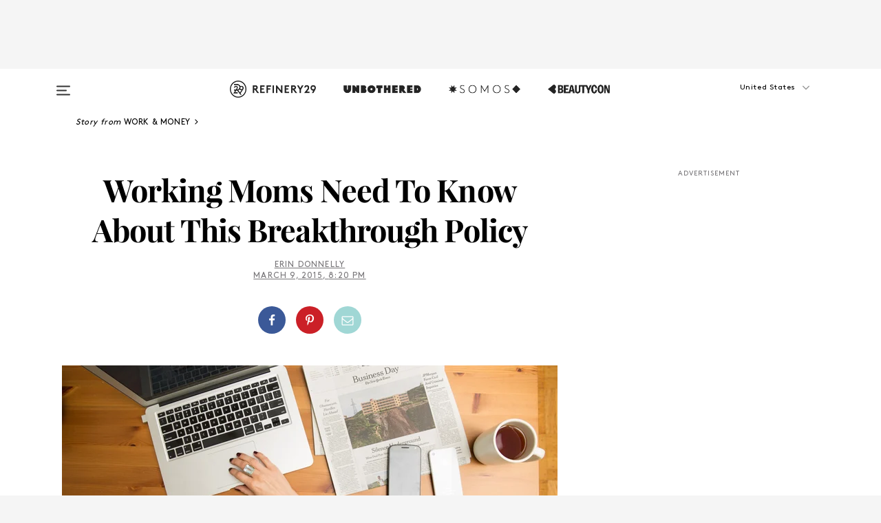

--- FILE ---
content_type: text/html; charset=UTF-8
request_url: https://www.googletagmanager.com/ns.html?id=GTM-PBVC7CQ
body_size: -28
content:
<!DOCTYPE html>


<html lang=en>
<head>
  <meta charset=utf-8>
  <title>ns</title>
</head>
<body>
  

  

  
  

  

  

  

  

  

  

  

  

  

  

  

  

  

  

















<img src="//secure.quantserve.com/pixel/p-fesXMHo90Ka_A.gif" style="display:none;" border="0" height="1" width ="1" alt="Quantcast"/>



































































</body></html>


--- FILE ---
content_type: text/javascript
request_url: https://embed.actionbutton.co/widget/widget.min.js
body_size: 12793
content:
(()=>{var e={408:(e,t)=>{var n,i,o;!function(r){if("undefined"!=typeof window){var a=0,d=!1,c=!1,u="[iFrameSizer]",s=null,l=window.requestAnimationFrame,f={max:1,scroll:1,bodyScroll:1,documentElementScroll:1},m={},g=null,w={autoResize:!0,bodyBackground:null,bodyMargin:null,bodyMarginV1:8,bodyPadding:null,checkOrigin:!0,inPageLinks:!1,enablePublicMethods:!0,heightCalculationMethod:"bodyOffset",id:"iFrameResizer",interval:32,log:!1,maxHeight:1/0,maxWidth:1/0,minHeight:0,minWidth:0,resizeFrom:"parent",scrolling:!1,sizeHeight:!0,sizeWidth:!1,warningTimeout:5e3,tolerance:0,widthCalculationMethod:"scroll",onClose:function(){return!0},onClosed:function(){},onInit:function(){},onMessage:function(){I("onMessage function not defined")},onResized:function(){},onScroll:function(){return!0}},p={};i=[],(o="function"==typeof(n=U)?n.apply(t,i):n)===r||(e.exports=o),window.iFrameResize=window.iFrameResize||U()}function h(){return window.MutationObserver||window.WebKitMutationObserver||window.MozMutationObserver}function b(e,t,n){e.addEventListener(t,n,!1)}function v(e,t,n){e.removeEventListener(t,n,!1)}function y(e){return m[e]?m[e].log:d}function x(e,t){C("log",e,t,y(e))}function I(e,t){C("warn",e,t,!0)}function C(e,t,n,i){!0===i&&"object"==typeof window.console&&console[e](function(e){return u+"["+function(e){var t="Host page: "+e;return window.top!==window.self&&(t=window.parentIFrame&&window.parentIFrame.getId?window.parentIFrame.getId()+": "+e:"Nested host page: "+e),t}(e)+"]"}(t),n)}function O(e){function t(){n("Height"),n("Width"),B((function(){R(z),M(N),c("onResized",z)}),z,"init")}function n(e){var t=Number(m[N]["max"+e]),n=Number(m[N]["min"+e]),i=e.toLowerCase(),o=Number(z[i]);x(N,"Checking "+i+" is in range "+n+"-"+t),o<n&&(o=n,x(N,"Set "+i+" to min value")),o>t&&(o=t,x(N,"Set "+i+" to max value")),z[i]=""+o}function i(e){return T.substr(T.indexOf(":")+7+e)}function o(e,t){var n,i;n=function(){var n,i;P("Send Page Info","pageInfo:"+(n=document.body.getBoundingClientRect(),i=z.iframe.getBoundingClientRect(),JSON.stringify({iframeHeight:i.height,iframeWidth:i.width,clientHeight:Math.max(document.documentElement.clientHeight,window.innerHeight||0),clientWidth:Math.max(document.documentElement.clientWidth,window.innerWidth||0),offsetTop:parseInt(i.top-n.top,10),offsetLeft:parseInt(i.left-n.left,10),scrollTop:window.pageYOffset,scrollLeft:window.pageXOffset,documentHeight:document.documentElement.clientHeight,documentWidth:document.documentElement.clientWidth,windowHeight:window.innerHeight,windowWidth:window.innerWidth})),e,t)},p[i=t]||(p[i]=setTimeout((function(){p[i]=null,n()}),32))}function r(e){var t=e.getBoundingClientRect();return E(N),{x:Math.floor(Number(t.left)+Number(s.x)),y:Math.floor(Number(t.top)+Number(s.y))}}function a(e){var t=e?r(z.iframe):{x:0,y:0},n={x:Number(z.width)+t.x,y:Number(z.height)+t.y};x(N,"Reposition requested from iFrame (offset x:"+t.x+" y:"+t.y+")"),window.top!==window.self?window.parentIFrame?window.parentIFrame["scrollTo"+(e?"Offset":"")](n.x,n.y):I(N,"Unable to scroll to requested position, window.parentIFrame not found"):(s=n,d(),x(N,"--"))}function d(){!1!==c("onScroll",s)?M(N):A()}function c(e,t){return S(N,e,t)}var l,f,g,w,h,O,T=e.data,z={},N=null;"[iFrameResizerChild]Ready"===T?function(){for(var e in m)P("iFrame requested init",j(e),m[e].iframe,e)}():u===(""+T).substr(0,13)&&T.substr(13).split(":")[0]in m?(w=(g=T.substr(13).split(":"))[1]?parseInt(g[1],10):0,h=m[g[0]]&&m[g[0]].iframe,O=getComputedStyle(h),z={iframe:h,id:g[0],height:w+function(e){return"border-box"!==e.boxSizing?0:(e.paddingTop?parseInt(e.paddingTop,10):0)+(e.paddingBottom?parseInt(e.paddingBottom,10):0)}(O)+function(e){return"border-box"!==e.boxSizing?0:(e.borderTopWidth?parseInt(e.borderTopWidth,10):0)+(e.borderBottomWidth?parseInt(e.borderBottomWidth,10):0)}(O),width:g[2],type:g[3]},N=z.id,m[N]&&(m[N].loaded=!0),(f=z.type in{true:1,false:1,undefined:1})&&x(N,"Ignoring init message from meta parent page"),!f&&function(e){var t=!0;return m[e]||(t=!1,I(z.type+" No settings for "+e+". Message was: "+T)),t}(N)&&(x(N,"Received: "+T),l=!0,null===z.iframe&&(I(N,"IFrame ("+z.id+") not found"),l=!1),l&&function(){var t,n=e.origin,i=m[N]&&m[N].checkOrigin;if(i&&""+n!="null"&&!(i.constructor===Array?function(){var e=0,t=!1;for(x(N,"Checking connection is from allowed list of origins: "+i);e<i.length;e++)if(i[e]===n){t=!0;break}return t}():(t=m[N]&&m[N].remoteHost,x(N,"Checking connection is from: "+t),n===t)))throw new Error("Unexpected message received from: "+n+" for "+z.iframe.id+". Message was: "+e.data+". This error can be disabled by setting the checkOrigin: false option or by providing of array of trusted domains.");return!0}()&&function(){switch(m[N]&&m[N].firstRun&&m[N]&&(m[N].firstRun=!1),z.type){case"close":W(z.iframe);break;case"message":f=i(6),x(N,"onMessage passed: {iframe: "+z.iframe.id+", message: "+f+"}"),c("onMessage",{iframe:z.iframe,message:JSON.parse(f)}),x(N,"--");break;case"autoResize":m[N].autoResize=JSON.parse(i(9));break;case"scrollTo":a(!1);break;case"scrollToOffset":a(!0);break;case"pageInfo":o(m[N]&&m[N].iframe,N),function(){function e(e,i){function r(){m[n]?o(m[n].iframe,n):t()}["scroll","resize"].forEach((function(t){x(n,e+t+" listener for sendPageInfo"),i(window,t,r)}))}function t(){e("Remove ",v)}var n=N;e("Add ",b),m[n]&&(m[n].stopPageInfo=t)}();break;case"pageInfoStop":m[N]&&m[N].stopPageInfo&&(m[N].stopPageInfo(),delete m[N].stopPageInfo);break;case"inPageLink":n=i(9).split("#")[1]||"",u=decodeURIComponent(n),(l=document.getElementById(u)||document.getElementsByName(u)[0])?(e=r(l),x(N,"Moving to in page link (#"+n+") at x: "+e.x+" y: "+e.y),s={x:e.x,y:e.y},d(),x(N,"--")):window.top!==window.self?window.parentIFrame?window.parentIFrame.moveToAnchor(n):x(N,"In page link #"+n+" not found and window.parentIFrame not found"):x(N,"In page link #"+n+" not found");break;case"reset":k(z);break;case"init":t(),c("onInit",z.iframe);break;default:t()}var e,n,u,l,f}())):function(e,t){C("info",e,t,y(e))}(N,"Ignored: "+T)}function S(e,t,n){var i=null,o=null;if(m[e]){if("function"!=typeof(i=m[e][t]))throw new TypeError(t+" on iFrame["+e+"] is not a function");o=i(n)}return o}function T(e){var t=e.id;delete m[t]}function W(e){var t=e.id;if(!1!==S(t,"onClose",t)){x(t,"Removing iFrame: "+t);try{e.parentNode&&e.parentNode.removeChild(e)}catch(e){I(e)}S(t,"onClosed",t),x(t,"--"),T(e)}else x(t,"Close iframe cancelled by onClose event")}function E(e){null===s&&x(e,"Get page position: "+(s={x:window.pageXOffset!==r?window.pageXOffset:document.documentElement.scrollLeft,y:window.pageYOffset!==r?window.pageYOffset:document.documentElement.scrollTop}).x+","+s.y)}function M(e){null!==s&&(window.scrollTo(s.x,s.y),x(e,"Set page position: "+s.x+","+s.y),A())}function A(){s=null}function k(e){x(e.id,"Size reset requested by "+("init"===e.type?"host page":"iFrame")),E(e.id),B((function(){R(e),P("reset","reset",e.iframe,e.id)}),e,"reset")}function R(e){function t(t){c||"0"!==e[t]||(c=!0,x(i,"Hidden iFrame detected, creating visibility listener"),function(){function e(){Object.keys(m).forEach((function(e){!function(e){function t(t){return"0px"===(m[e]&&m[e].iframe.style[t])}m[e]&&null!==m[e].iframe.offsetParent&&(t("height")||t("width"))&&P("Visibility change","resize",m[e].iframe,e)}(e)}))}function t(t){x("window","Mutation observed: "+t[0].target+" "+t[0].type),z(e,16)}var n,i=h();i&&(n=document.querySelector("body"),new i(t).observe(n,{attributes:!0,attributeOldValue:!1,characterData:!0,characterDataOldValue:!1,childList:!0,subtree:!0}))}())}function n(n){!function(t){e.id?(e.iframe.style[t]=e[t]+"px",x(e.id,"IFrame ("+i+") "+t+" set to "+e[t]+"px")):x("undefined","messageData id not set")}(n),t(n)}var i=e.iframe.id;m[i]&&(m[i].sizeHeight&&n("height"),m[i].sizeWidth&&n("width"))}function B(e,t,n){n!==t.type&&l&&!window.jasmine?(x(t.id,"Requesting animation frame"),l(e)):e()}function P(e,t,n,i,o){var r,a=!1;i=i||n.id,m[i]&&(n&&"contentWindow"in n&&null!==n.contentWindow?(r=m[i]&&m[i].targetOrigin,x(i,"["+e+"] Sending msg to iframe["+i+"] ("+t+") targetOrigin: "+r),n.contentWindow.postMessage(u+t,r)):I(i,"["+e+"] IFrame("+i+") not found"),o&&m[i]&&m[i].warningTimeout&&(m[i].msgTimeout=setTimeout((function(){!m[i]||m[i].loaded||a||(a=!0,I(i,"IFrame has not responded within "+m[i].warningTimeout/1e3+" seconds. Check iFrameResizer.contentWindow.js has been loaded in iFrame. This message can be ignored if everything is working, or you can set the warningTimeout option to a higher value or zero to suppress this warning."))}),m[i].warningTimeout)))}function j(e){return e+":"+m[e].bodyMarginV1+":"+m[e].sizeWidth+":"+m[e].log+":"+m[e].interval+":"+m[e].enablePublicMethods+":"+m[e].autoResize+":"+m[e].bodyMargin+":"+m[e].heightCalculationMethod+":"+m[e].bodyBackground+":"+m[e].bodyPadding+":"+m[e].tolerance+":"+m[e].inPageLinks+":"+m[e].resizeFrom+":"+m[e].widthCalculationMethod}function z(e,t){null===g&&(g=setTimeout((function(){g=null,e()}),t))}function N(){"hidden"!==document.visibilityState&&(x("document","Trigger event: Visiblity change"),z((function(){F("Tab Visable","resize")}),16))}function F(e,t){Object.keys(m).forEach((function(n){(function(e){return m[e]&&"parent"===m[e].resizeFrom&&m[e].autoResize&&!m[e].firstRun})(n)&&P(e,t,m[n].iframe,n)}))}function U(){function e(e,n){n&&(function(){if(!n.tagName)throw new TypeError("Object is not a valid DOM element");if("IFRAME"!==n.tagName.toUpperCase())throw new TypeError("Expected <IFRAME> tag, found <"+n.tagName+">")}(),function(e,t){function n(e){var t=e.split("Callback");if(2===t.length){var n="on"+t[0].charAt(0).toUpperCase()+t[0].slice(1);this[n]=this[e],delete this[e],I(o,"Deprecated: '"+e+"' has been renamed '"+n+"'. The old method will be removed in the next major version.")}}var i,o=function(n){var i;return""===n&&(e.id=(i=t&&t.id||w.id+a++,null!==document.getElementById(i)&&(i+=a++),n=i),d=(t||{}).log,x(n,"Added missing iframe ID: "+n+" ("+e.src+")")),n}(e.id);o in m&&"iFrameResizer"in e?I(o,"Ignored iFrame, already setup."):(function(t){var i;t=t||{},m[o]={firstRun:!0,iframe:e,remoteHost:e.src&&e.src.split("/").slice(0,3).join("/")},function(e){if("object"!=typeof e)throw new TypeError("Options is not an object")}(t),Object.keys(t).forEach(n,t),function(e){for(var t in w)Object.prototype.hasOwnProperty.call(w,t)&&(m[o][t]=Object.prototype.hasOwnProperty.call(e,t)?e[t]:w[t])}(t),m[o]&&(m[o].targetOrigin=!0===m[o].checkOrigin?""===(i=m[o].remoteHost)||null!==i.match(/^(about:blank|javascript:|file:\/\/)/)?"*":i:"*")}(t),function(){switch(x(o,"IFrame scrolling "+(m[o]&&m[o].scrolling?"enabled":"disabled")+" for "+o),e.style.overflow=!1===(m[o]&&m[o].scrolling)?"hidden":"auto",m[o]&&m[o].scrolling){case"omit":break;case!0:e.scrolling="yes";break;case!1:e.scrolling="no";break;default:e.scrolling=m[o]?m[o].scrolling:"no"}}(),function(){function t(t){1/0!==m[o][t]&&0!==m[o][t]&&(e.style[t]=m[o][t]+"px",x(o,"Set "+t+" = "+m[o][t]+"px"))}function n(e){if(m[o]["min"+e]>m[o]["max"+e])throw new Error("Value for min"+e+" can not be greater than max"+e)}n("Height"),n("Width"),t("maxHeight"),t("minHeight"),t("maxWidth"),t("minWidth")}(),"number"!=typeof(m[o]&&m[o].bodyMargin)&&"0"!==(m[o]&&m[o].bodyMargin)||(m[o].bodyMarginV1=m[o].bodyMargin,m[o].bodyMargin=m[o].bodyMargin+"px"),i=j(o),h(),b(e,"load",(function(){var t,n;P("iFrame.onload",i,e,r,!0),t=m[o]&&m[o].firstRun,n=m[o]&&m[o].heightCalculationMethod in f,!t&&n&&k({iframe:e,height:0,width:0,type:"init"})})),P("init",i,e,r,!0),m[o]&&(m[o].iframe.iFrameResizer={close:W.bind(null,m[o].iframe),removeListeners:T.bind(null,m[o].iframe),resize:P.bind(null,"Window resize","resize",m[o].iframe),moveToAnchor:function(e){P("Move to anchor","moveToAnchor:"+e,m[o].iframe,o)},sendMessage:function(e){P("Send Message","message:"+(e=JSON.stringify(e)),m[o].iframe,o)}}))}(n,e),t.push(n))}var t;return function(){var e,t=["moz","webkit","o","ms"];for(e=0;e<t.length&&!l;e+=1)l=window[t[e]+"RequestAnimationFrame"];l?l=l.bind(window):x("setup","RequestAnimationFrame not supported")}(),b(window,"message",O),b(window,"resize",(function(){x("window","Trigger event: resize"),z((function(){F("Window resize","resize")}),16)})),b(document,"visibilitychange",N),b(document,"-webkit-visibilitychange",N),function(n,i){switch(t=[],function(e){e&&e.enablePublicMethods&&I("enablePublicMethods option has been removed, public methods are now always available in the iFrame")}(n),typeof i){case"undefined":case"string":Array.prototype.forEach.call(document.querySelectorAll(i||"iframe"),e.bind(r,n));break;case"object":e(n,i);break;default:throw new TypeError("Unexpected data type ("+typeof i+")")}return t}}}()},551:(e,t,n)=>{var i="Expected a function",o=/^\s+|\s+$/g,r=/^[-+]0x[0-9a-f]+$/i,a=/^0b[01]+$/i,d=/^0o[0-7]+$/i,c=parseInt,u="object"==typeof n.g&&n.g&&n.g.Object===Object&&n.g,s="object"==typeof self&&self&&self.Object===Object&&self,l=u||s||Function("return this")(),f=Object.prototype.toString,m=Math.max,g=Math.min,w=function(){return l.Date.now()};function p(e){var t=typeof e;return!!e&&("object"==t||"function"==t)}function h(e){if("number"==typeof e)return e;if(function(e){return"symbol"==typeof e||function(e){return!!e&&"object"==typeof e}(e)&&"[object Symbol]"==f.call(e)}(e))return NaN;if(p(e)){var t="function"==typeof e.valueOf?e.valueOf():e;e=p(t)?t+"":t}if("string"!=typeof e)return 0===e?e:+e;e=e.replace(o,"");var n=a.test(e);return n||d.test(e)?c(e.slice(2),n?2:8):r.test(e)?NaN:+e}e.exports=function(e,t,n){var o=!0,r=!0;if("function"!=typeof e)throw new TypeError(i);return p(n)&&(o="leading"in n?!!n.leading:o,r="trailing"in n?!!n.trailing:r),function(e,t,n){var o,r,a,d,c,u,s=0,l=!1,f=!1,b=!0;if("function"!=typeof e)throw new TypeError(i);function v(t){var n=o,i=r;return o=r=void 0,s=t,d=e.apply(i,n)}function y(e){var n=e-u;return void 0===u||n>=t||n<0||f&&e-s>=a}function x(){var e=w();if(y(e))return I(e);c=setTimeout(x,function(e){var n=t-(e-u);return f?g(n,a-(e-s)):n}(e))}function I(e){return c=void 0,b&&o?v(e):(o=r=void 0,d)}function C(){var e=w(),n=y(e);if(o=arguments,r=this,u=e,n){if(void 0===c)return function(e){return s=e,c=setTimeout(x,t),l?v(e):d}(u);if(f)return c=setTimeout(x,t),v(u)}return void 0===c&&(c=setTimeout(x,t)),d}return t=h(t)||0,p(n)&&(l=!!n.leading,a=(f="maxWait"in n)?m(h(n.maxWait)||0,t):a,b="trailing"in n?!!n.trailing:b),C.cancel=function(){void 0!==c&&clearTimeout(c),s=0,o=u=r=c=void 0},C.flush=function(){return void 0===c?d:I(w())},C}(e,t,{leading:o,maxWait:t,trailing:r})}}},t={};function n(i){var o=t[i];if(void 0!==o)return o.exports;var r=t[i]={exports:{}};return e[i](r,r.exports,n),r.exports}n.n=e=>{var t=e&&e.__esModule?()=>e.default:()=>e;return n.d(t,{a:t}),t},n.d=(e,t)=>{for(var i in t)n.o(t,i)&&!n.o(e,i)&&Object.defineProperty(e,i,{enumerable:!0,get:t[i]})},n.g=function(){if("object"==typeof globalThis)return globalThis;try{return this||new Function("return this")()}catch(e){if("object"==typeof window)return window}}(),n.o=(e,t)=>Object.prototype.hasOwnProperty.call(e,t),(()=>{"use strict";var e=function(e,t){var n=t||window.location.href,i=new RegExp("[?&]".concat(e,"=([^&#]*)"),"i").exec(n);return i?i[1]:null},t=function(e){var t=window.location.search.substring(1).split("&"),n=null,i=0,o=0;for(o=0;o<t.length;o++)if(i=t[o].indexOf("="),n=[t[o].slice(0,i),t[o].slice(i+1)],decodeURIComponent(n[0])==e)return decodeURIComponent(n[1]);return null};function i(e,t,n){return null==e?null:"dataset"in e?e.dataset[n]:e.getAttribute(t)||e.getAttribute("data-".concat(t))}const o="action_button_container",r="https://api.actionbutton.co/api/";function a(){return"actionbutton"+function(){for(var e="",t=0;t<10;t++)e+="abcdefghijklmnopqrstuvwxyz".charAt(Math.floor(26*Math.random()));return e}()}function d(){var t=o;if(document.getElementById(t))return t;var n=document.currentScript;if(n){var r=e("actionButtonWidgetContainerId",n.src);if(r){var d=document.querySelector("div[data-action-button-widget-container-id='".concat(r,"']"));if(d)return d.id=r,r}var c=n.previousElementSibling;if(c&&i(c,"action-button-widget-id","actionButtonWidgetId"))return c.id=a().toString(),c.id}var u=document.querySelector("[data-action-button-widget-id]");return u&&"DIV"===u.tagName?(u.id=a().toString(),u.id):null}var c=["msn.com","actionbutton.nationbuilder.com","actionbutton.org"];function u(){var e,t=document.querySelector("link[rel='canonical']"),n=document.querySelector("meta[property='og:url']"),i=!1;n&&function(e){if(!e)return!1;try{var t=new URL(e);return c.some((function(e){return t.hostname.endsWith(e)}))}catch(e){return!1}}(n.getAttribute("content"))?e=n.getAttribute("content"):t?e=decodeURIComponent(t.getAttribute("href")):n?e=n.getAttribute("content"):(e=window.location.href.split("?")[0],i=!0);var o=parent!==window;return i&&o&&(document.referrer||document.baseURI)&&(e=(document.referrer||document.baseURI).split("?")[0]),e}function s(e){return e.includes("/amp/")?e.replace("amp/",""):e}var l=[{domainPattern:/^google\..*/,filter:function(e){var t="/amp/s/";return e.includes(t)?f(e.substring(e.indexOf(t)+7)):e}},{domain:"attn.com",filter:function(e){var t=/((https?:\/\/)?.+\/\w+\/\d+)\//.exec(e);if(t&&t.length>0){var n=t[1];return e.includes(n)?n:e}return e}},{domain:"refinery29.com",filter:s},{domain:"stage.parade.com",filter:s},{domain:"parade.com",filter:s},{domain:"upworthy.com",filter:s},{domain:"www-refinery29-com.cdn.ampproject.org",filter:function(e){var t="/v/s/";return e.includes(t)?f(e.substring(e.indexOf(t)+5)):e}}];function f(e){var t=function(e){if(!e)return null;var t=/^(?:https?:\/\/)?(?:[^@/\n]+@)?(?:www\.)?([^:/\n]+)/.exec(e);return null==t||t.length<2?null:t[1]}(e);if(!t)return e;var n=l.filter((function(e){return e.domain&&e.domain===t||e.domainPattern&&t.match(e.domainPattern)}));if(!n||!n.length)return e;var i=e;return n.forEach((function(e){i=e.filter(i)})),i}var m=function(e){return e[e.Regular=0]="Regular",e[e.Iframe=1]="Iframe",e[e.RegularWidgetId=2]="RegularWidgetId",e[e.IframeWidgetId=3]="IframeWidgetId",e[e.Iframely=4]="Iframely",e[e.IframeOnly=5]="IframeOnly",e[e.ReactOnly=6]="ReactOnly",e[e.ReactOnlyWidgetId=7]="ReactOnlyWidgetId",e}({}),g=function(e){return e[e.Landscape=0]="Landscape",e[e.Portrait=1]="Portrait",e}({}),w={};function p(){try{return window.self!==window.top}catch(e){return!0}}function h(){return p()&&window.location.href.includes("widget-iframe.html")}function b(){return p()&&window.location.href.includes("?widgetId=")}function v(e,t){return null!=t?i(e,"action-button-widget-container-id","actionButtonWidgetContainerId")?m.Iframely:h()?b()?m.IframeOnly:m.IframeWidgetId:m.RegularWidgetId:h()?b()?m.IframeOnly:m.Iframe:m.Regular}function y(e){w[e]||(w[e]={articleUrl:null,articleUrlTracking:null,widgetRequestId:null,widgetPreviewId:null,isSponsoredContent:null,embedType:null,widgetContainer:null});var n,r,a=w[e];return e&&(function(e){var t=document.querySelectorAll("#".concat(e));if(t.length&&1!==t.length)for(var n=1;n<t.length;n++){var i,o=t[n];null===(i=o.parentNode)||void 0===i||i.removeChild(o)}}(e),null==a.widgetContainer&&(a.widgetContainer=document.getElementById(e))),a.widgetContainerId=(a.widgetContainer||{}).id,a.widgetRequestId=i(a.widgetContainer,"action-button-widget-id","actionButtonWidgetId"),a.widgetPreviewId=i(document.getElementById(o),"widget-preview-id","widgetPreviewId"),a.embedType=v(a.widgetContainer,a.widgetRequestId),a.articleUrl=f(u()),a.articleUrlTracking=a.widgetContainer&&(n=null,null!=(r=i(a.widgetContainer,"action-button-article-url","actionButtonArticleUrl"))&&r.length>0?r.split("#")[0]:(parent!=window&&(n=document.referrer||document.baseURI),n||(n=window.location.href),n?n.split("#")[0]:null)),a.isSponsoredContent=a.isSponsoredContent||i(a.widgetContainer,"is-sponsored-content","isSponsoredContent"),a.widgetContainer&&(a.iponWeb={trackEngagedUrl:a.widgetContainer.getAttribute("ipon-web-track-engaged-url"),trackViewedUrl:a.widgetContainer.getAttribute("ipon-web-track-viewed-url"),lineItemId:a.widgetContainer.getAttribute("line-item-id"),pageDomain:a.widgetContainer.getAttribute("page-domain")},a.customSizing={width:Number(a.widgetContainer.getAttribute("custom-width")),height:Number(a.widgetContainer.getAttribute("custom-height")),expandWidth:Number(a.widgetContainer.getAttribute("expand-width")),expandHeight:Number(a.widgetContainer.getAttribute("expand-height"))},a.integrationType=a.widgetContainer.getAttribute("integration-type"),a.customSizing.width&&(a.widgetContainer.style.width=a.customSizing.width+"px"),a.customSizing.height&&(a.widgetContainer.style.height=a.customSizing.height+"px")),a.articleUrl&&(a.articleUrl.includes("actionbutton.co")||a.articleUrl.includes("localhost"))&&(a.uniqueStateId=t("uniqueStateId")),a.showBorder="true"===t("showBorder")||"true"===a.widgetContainer.getAttribute("show-border"),a}function x(e){return w[e]}function I(e,t){var n=w[e]=Object.assign({},w[e],t);n.embedType=v(n.widgetContainer,n.widgetRequestId)}var C=function(e){return Array.from(document.getElementsByTagName("iframe")).find((function(t){return t.contentWindow===e.source}))},O=n(551),S=n.n(O);function T(e){var t=e.getBoundingClientRect(),n=t.bottom,i=t.top,o=window.innerHeight||document.documentElement.clientHeight;return n<=0||i>=o?0:(Math.min(n,o)-Math.max(i,0))/(n-i)}function W(e){var t=e.widget,n=e.minPercentage,i=void 0===n?50:n,o=e.minTimeInMs,r=void 0===o?850:o,a=200,d=i/100;return new Promise((function(e){var n,i=!1,o=S()((function(){T(t)<d||setTimeout((function(){T(t)<d||(i||(e(),i=!0,a=50),n&&clearInterval(n),window.removeEventListener("scroll",o))}),r)}),a);window.addEventListener("scroll",o),n=setInterval((function(){o()}),200)}))}var E=n(408),M=n.n(E);function A(e,t){var n=document.createElement("script");n.src=e,n.onload=function(){t()},n.onerror=function(){t(new Error("Failed to load script ".concat(e)))},document.head.appendChild(n)}var k=d(),R=k&&document.getElementById(k),B=R&&(R.getAttribute("expand-width")||R.getAttribute("expand-height")),P=B&&Number(R.getAttribute("custom-height")),j=B&&Number(R.getAttribute("custom-width")),z=P,N=P;function F(){z&&(R.style.height=z+"px")}function U(e){return"0."+(100-(parseInt(100*(e-Math.min(window.innerHeight,e))/e,10)+1))}function L(){return U(533)}B&&A("https://tpc.googlesyndication.com/safeframe/1-0-31/js/ext.js",(function(){return window.$sf&&window.$sf.ext.register(j,P,F)}));var q=function(){return"true"===e("isAmpIntegration",window.location.href)};function H(e,t){var n=document.createElement("style");n.type="text/css";var i,o,r,a,d,c,u="https://tpc.googlesyndication.com"===window.origin,s=e.customSizing||{},l=(i=u,o=s.width,r=s.height,a=o?"":"max-width: 630px;",d=i?"height: 362px;"+a+" display: block; margin: 0 auto;":"height: 0;"+a+" display: block; margin: 0 auto;",c="",r?c="height: ".concat(r,"px"):i&&(c="height: 533px"),h()?b()?self!=top&&window.innerHeight<444?self!=top&&window.innerHeight<362?document.createTextNode("#action-button-react-iframe {".concat(d,"; transform: scale(").concat(U(362),");transform-origin: center top 0px;}")+" @media all and (max-width: 30.0625em) {#action-button-react-iframe {".concat(c," transform: scale(").concat(L(),") ;transform-origin: center top 0px;}")):document.createTextNode("#action-button-react-iframe {".concat(d,"; position: relative;top: 50%;transform: translateY(-50%);}\n            @media all and (max-width: 30.0625em) {#action-button-react-iframe {").concat(c," transform: scale(").concat(L(),") translateY(-50%);transform-origin: center top 0px;}")):self!=top&&444==window.innerHeight?document.createTextNode("#action-button-react-iframe {".concat(d,"; position: relative;top: 50%;transform: translateY(-50%);}")+" @media all and (max-width: 30.0625em) {#action-button-react-iframe {".concat(c," transform: scale(0.83);transform-origin: center top 0px;position:static;}")):self!=top&&window.innerHeight>444?self!=top&&window.innerHeight<553?document.createTextNode("#action-button-react-iframe {".concat(d,"; position: relative;top: 50%;transform: translateY(-50%);}\n            @media all and (max-width: 30.0625em) {#action-button-react-iframe {").concat(c," transform: scale(").concat(L(),");transform-origin: center top 0px;position:static}")):document.createTextNode("#action-button-react-iframe {${elementStyles}; position: relative;top: 50%;transform: translateY(-50%);}"+" @media all and (max-width: 30.0625em) {#action-button-react-iframe {".concat(c," }}")):void 0:document.createTextNode("#action-button-react-iframe {".concat(d,"}")+" @media all and (max-width: 30.0625em) {#action-button-react-iframe {".concat(c," }}")):document.createTextNode("#action-button-react-iframe {".concat(d,"}")+" @media all and (max-width: 515px) {#action-button-react-iframe {".concat(c," }}")));if(l&&n.appendChild(l),e.widgetContainer&&e.widgetContainer.appendChild(n),q()){var f=document.createElement("div");f.style.height="20px",f.style.display="block",e.widgetContainer&&e.widgetContainer.appendChild(f)}var m=document.createElement("iframe");m.setAttribute("id","action-button-react-iframe"),m.setAttribute("src",function(e){var t="".concat("https://prod-native.actionbutton.co","?isNativeEmbed=true&").concat("xxxxxxxx-xxxx-4xxx-yxxx-xxxxxxxxxxxx".replace(/[xy]/g,(function(e){var t=16*Math.random()|0;return("x"==e?t:3&t|8).toString(16)})));if(e.widgetContainer){var n=e.widgetContainer.getAttribute("data-mode");n&&(t+="&mode=".concat(n))}var i="&embedType=".concat(e.embedType,"&articleUrlTracking=").concat(e.articleUrlTracking,"&articleUrl=").concat(e.articleUrl,"&sponsored=").concat(e.isSponsoredContent,"&showBorder=").concat(e.showBorder);return e.widgetRequestId&&(i+="&widgetRequestId=".concat(e.widgetRequestId)),t+i}(e)),m.setAttribute("allow","camera; microphone"),m.onload=function(){m.setAttribute("is-iframe-loaded","true")},m.setAttribute("ab-id",t),m.style.width="100%",m.style.height="100%",m.style.border="0",e.widgetContainer&&e.widgetContainer.appendChild(m),u||B||M()({checkOrigin:!1,autoResize:!0,bodyMargin:0,onResized:function(e){var t;t=e.height,q()&&window.parent.postMessage({sentinel:"amp",type:"embed-size",height:Math.max(100,parseInt(t,10)+30)},"*")}},m)}var V=function(){var e,t;return{loadPromise:new Promise((function(n,i){e=n,t=i})),loadResolve:e,loadReject:t}},$={},D=function(){var e,t=arguments.length>0&&void 0!==arguments[0]?arguments[0]:o;return t&&((null===(e=document.querySelector("#".concat(t)))||void 0===e?void 0:e.clientHeight)||0)>0},_=function(e){var t=arguments.length>1&&void 0!==arguments[1]?arguments[1]:0;D(e)?$[e].loadResolve():t<10?setTimeout((function(){return _(e,t+1)}),100):$[e].loadReject()},Y={whenButtonLoaded:function(){return $[arguments.length>0&&void 0!==arguments[0]?arguments[0]:o].loadPromise},isButtonLoaded:D};function K(e){e&&e.widgetContainer&&(e.widgetContainer.innerHTML="")}function X(e){var t;H(e,e.widgetContainerId),t=window.location.href.split("?")[0],setInterval((function(){if(window.location.href.split("?")[0]!==t){var e=y(o);K(e),t=window.location.href.split("?")[0],H(e=x(o),e.widgetContainerId)}}),1e3)}function J(e,n){if(t("widgetId")&&(n=n||t("widgetId")),!e)return Promise.reject("Could not find container for Action Button.");$[e]=V();var i=null;if(h()){var o=!1;if(b()){if(y(e),I(e,{articleUrl:document.referrer,articleUrlTracking:document.referrer,widgetRequestId:n,isSponsoredContent:t("sponsoredContent")}),null==(i=x(e))||null==i.widgetContainer||o)return Promise.reject();o=!0,K(i),X(i)}else window.addEventListener("message",(function(t){if(null!=t.data&&(t.data.widgetId||t.data.articleUrl)){if(y(e),I(e,{articleUrl:t.data.articleUrl,articleUrlTracking:t.data.articleUrlTracking||t.data.articleUrl,widgetRequestId:t.data.widgetId,isSponsoredContent:t.data.sponsored}),null==(i=x(e))||null==i.widgetContainer||o)return;o=!0,K(i),X(i)}}))}else{var r=document.getElementById("actionbutton-iframe-src");r&&(r.setAttribute("style",""),r.src="about:blank",r.setAttribute("height","0"));var a=y(e);if(n&&I(e,{widgetRequestId:n}),null==a||null==a.widgetContainer)return Promise.reject();K(i=x(e)),X(i)}return window.addEventListener("message",(function(t){if(t&&t.data&&"ActionButtonLoaded"===t.data.eventType&&t.data.inputData&&i&&t.data.inputData.widgetContainerId===i.widgetContainerId&&(t.data.inputData.widgetRequestId===i.widgetRequestId||t.data.inputData.widgetPreviewId===i.widgetPreviewId)){_(e);var n=C(t);!function(e,t){t===g.Portrait&&(e.style.maxWidth="400px")}(n,t.data.sizingMode),t.data.customViewability&&void 0!==t.data.customViewability.seconds&&void 0!==t.data.customViewability.percentage&&W({widget:n,minPercentage:t.data.customViewability.percentage,minTimeInMs:1e3*t.data.customViewability.seconds}).then((function(){setTimeout((function(){n.contentWindow&&n.contentWindow.postMessage({isActionButtonWidgetVisible:!0,isCustomViewability:!0},"*")}),100)}))}})),window.addEventListener("message",(function(t){var n,i,o,r;"ActionButtonLoadError"===(null===(n=t.data)||void 0===n?void 0:n.eventType)&&(null===(i=t.data.inputData)||void 0===i?void 0:i.widgetContainerId)===e&&(o=e,r=t.data.error,$[o]&&$[o].loadReject(r||"Widget failed to load"))})),Y.whenButtonLoaded(e)}function G(e){return document.getElementById(e).getBoundingClientRect().top-window.innerHeight}function Q(e,t){return G(t)<e}var Z=function(e,t,n){if(n||2===arguments.length)for(var i,o=0,r=t.length;o<r;o++)!i&&o in t||(i||(i=Array.prototype.slice.call(t,0,o)),i[o]=t[o]);return e.concat(i||Array.prototype.slice.call(t))},ee=function(e,t,n){this.name=e,this.version=t,this.os=n,this.type="browser"},te=function(e,t,n,i){this.name=e,this.version=t,this.os=n,this.bot=i,this.type="bot-device"},ne=function(){this.type="bot",this.bot=!0,this.name="bot",this.version=null,this.os=null},ie=/(nuhk|curl|Googlebot|Yammybot|Openbot|Slurp|MSNBot|Ask\ Jeeves\/Teoma|ia_archiver)/,oe=[["aol",/AOLShield\/([0-9\._]+)/],["edge",/Edge\/([0-9\._]+)/],["edge-ios",/EdgiOS\/([0-9\._]+)/],["yandexbrowser",/YaBrowser\/([0-9\._]+)/],["kakaotalk",/KAKAOTALK\s([0-9\.]+)/],["samsung",/SamsungBrowser\/([0-9\.]+)/],["silk",/\bSilk\/([0-9._-]+)\b/],["miui",/MiuiBrowser\/([0-9\.]+)$/],["beaker",/BeakerBrowser\/([0-9\.]+)/],["edge-chromium",/EdgA?\/([0-9\.]+)/],["chromium-webview",/(?!Chrom.*OPR)wv\).*Chrom(?:e|ium)\/([0-9\.]+)(:?\s|$)/],["chrome",/(?!Chrom.*OPR)Chrom(?:e|ium)\/([0-9\.]+)(:?\s|$)/],["phantomjs",/PhantomJS\/([0-9\.]+)(:?\s|$)/],["crios",/CriOS\/([0-9\.]+)(:?\s|$)/],["firefox",/Firefox\/([0-9\.]+)(?:\s|$)/],["fxios",/FxiOS\/([0-9\.]+)/],["opera-mini",/Opera Mini.*Version\/([0-9\.]+)/],["opera",/Opera\/([0-9\.]+)(?:\s|$)/],["opera",/OPR\/([0-9\.]+)(:?\s|$)/],["pie",/^Microsoft Pocket Internet Explorer\/(\d+\.\d+)$/],["pie",/^Mozilla\/\d\.\d+\s\(compatible;\s(?:MSP?IE|MSInternet Explorer) (\d+\.\d+);.*Windows CE.*\)$/],["netfront",/^Mozilla\/\d\.\d+.*NetFront\/(\d.\d)/],["ie",/Trident\/7\.0.*rv\:([0-9\.]+).*\).*Gecko$/],["ie",/MSIE\s([0-9\.]+);.*Trident\/[4-7].0/],["ie",/MSIE\s(7\.0)/],["bb10",/BB10;\sTouch.*Version\/([0-9\.]+)/],["android",/Android\s([0-9\.]+)/],["ios",/Version\/([0-9\._]+).*Mobile.*Safari.*/],["safari",/Version\/([0-9\._]+).*Safari/],["facebook",/FB[AS]V\/([0-9\.]+)/],["instagram",/Instagram\s([0-9\.]+)/],["ios-webview",/AppleWebKit\/([0-9\.]+).*Mobile/],["ios-webview",/AppleWebKit\/([0-9\.]+).*Gecko\)$/],["curl",/^curl\/([0-9\.]+)$/],["searchbot",/alexa|bot|crawl(er|ing)|facebookexternalhit|feedburner|google web preview|nagios|postrank|pingdom|slurp|spider|yahoo!|yandex/]],re=[["iOS",/iP(hone|od|ad)/],["Android OS",/Android/],["BlackBerry OS",/BlackBerry|BB10/],["Windows Mobile",/IEMobile/],["Amazon OS",/Kindle/],["Windows 3.11",/Win16/],["Windows 95",/(Windows 95)|(Win95)|(Windows_95)/],["Windows 98",/(Windows 98)|(Win98)/],["Windows 2000",/(Windows NT 5.0)|(Windows 2000)/],["Windows XP",/(Windows NT 5.1)|(Windows XP)/],["Windows Server 2003",/(Windows NT 5.2)/],["Windows Vista",/(Windows NT 6.0)/],["Windows 7",/(Windows NT 6.1)/],["Windows 8",/(Windows NT 6.2)/],["Windows 8.1",/(Windows NT 6.3)/],["Windows 10",/(Windows NT 10.0)/],["Windows ME",/Windows ME/],["Windows CE",/Windows CE|WinCE|Microsoft Pocket Internet Explorer/],["Open BSD",/OpenBSD/],["Sun OS",/SunOS/],["Chrome OS",/CrOS/],["Linux",/(Linux)|(X11)/],["Mac OS",/(Mac_PowerPC)|(Macintosh)/],["QNX",/QNX/],["BeOS",/BeOS/],["OS/2",/OS\/2/]];function ae(e){var t=function(e){return""!==e&&oe.reduce((function(t,n){var i=n[0],o=n[1];if(t)return t;var r=o.exec(e);return!!r&&[i,r]}),!1)}(e);if(!t)return null;var n=t[0],i=t[1];if("searchbot"===n)return new ne;var o=i[1]&&i[1].split(".").join("_").split("_").slice(0,3);o?o.length<3&&(o=Z(Z([],o,!0),function(e){for(var t=[],n=0;n<e;n++)t.push("0");return t}(3-o.length),!0)):o=[];var r=o.join("."),a=function(e){for(var t=0,n=re.length;t<n;t++){var i=re[t],o=i[0];if(i[1].exec(e))return o}return null}(e),d=ie.exec(e);return d&&d[1]?new te(n,r,a,d[1]):new ee(n,r,a)}var de="undefined"==typeof document&&"undefined"!=typeof navigator&&"ReactNative"===navigator.product?new function(){this.type="react-native",this.name="react-native",this.version=null,this.os=null}:"undefined"!=typeof navigator?ae(navigator.userAgent):"undefined"!=typeof process&&process.version?new function(e){this.version=e,this.type="node",this.name="node",this.os=process.platform}(process.version.slice(1)):null,ce=function(){try{return!!window.frameElement&&(window.frameElement.getAttribute("sandbox")||"").split(" ").includes("allow-same-origin")}catch(e){return!1}},ue=function(e){if(e){var t=x(e.getAttribute("ab-id"));if(t){var n={articleUrl:t.articleUrl,articleUrlTracking:t.articleUrlTracking,embedType:t.embedType,widgetContainerId:t.widgetContainerId,widgetPreviewId:t.widgetPreviewId,widgetRequestId:t.widgetRequestId,isSponsoredContent:t.isSponsoredContent,uniqueStateId:t.uniqueStateId,allowSameOrigin:ce(),iponWeb:t.iponWeb,customSizing:t.customSizing,integrationType:t.integrationType,showBorder:t.showBorder};e.contentWindow.postMessage(n,"*"),h()?b()?setTimeout((function(){e.contentWindow.postMessage({isActionButtonWidgetVisible:!0},"*")}),3e3):window.addEventListener("message",(function(t){t.data.isWidgetIframeVisible&&setTimeout((function(){e.contentWindow.postMessage({isActionButtonWidgetVisible:!0},"*")}),3e3)})):W({widget:e}).then((function(){setTimeout((function(){e.contentWindow&&e.contentWindow.postMessage({isActionButtonWidgetVisible:!0},"*")}),3e3)}))}}else console.log("Action Button wrapper could not find iframe")},se=function(e){e&&(e.getAttribute("is-iframe-loaded")?ue(e):e.onload=function(){return ue(e)})};function le(e){return le="function"==typeof Symbol&&"symbol"==typeof Symbol.iterator?function(e){return typeof e}:function(e){return e&&"function"==typeof Symbol&&e.constructor===Symbol&&e!==Symbol.prototype?"symbol":typeof e},le(e)}function fe(e,t){var n=Object.keys(e);if(Object.getOwnPropertySymbols){var i=Object.getOwnPropertySymbols(e);t&&(i=i.filter((function(t){return Object.getOwnPropertyDescriptor(e,t).enumerable}))),n.push.apply(n,i)}return n}function me(e){for(var t=1;t<arguments.length;t++){var n=null!=arguments[t]?arguments[t]:{};t%2?fe(Object(n),!0).forEach((function(t){ge(e,t,n[t])})):Object.getOwnPropertyDescriptors?Object.defineProperties(e,Object.getOwnPropertyDescriptors(n)):fe(Object(n)).forEach((function(t){Object.defineProperty(e,t,Object.getOwnPropertyDescriptor(n,t))}))}return e}function ge(e,t,n){return(t=function(e){var t=function(e){if("object"!=le(e)||!e)return e;var t=e[Symbol.toPrimitive];if(void 0!==t){var n=t.call(e,"string");if("object"!=le(n))return n;throw new TypeError("@@toPrimitive must return a primitive value.")}return String(e)}(e);return"symbol"==le(t)?t:t+""}(t))in e?Object.defineProperty(e,t,{value:n,enumerable:!0,configurable:!0,writable:!0}):e[t]=n,e}var we=!1,pe=!1,he=d();function be(e){(e||Q(1e3,he)&&(0!==window.scrollY||function(e){return G(e)<0}(he)))&&(window.removeEventListener("scroll",be),J(he).catch((function(){})),B&&function(e){var t=document.getElementById(e);t.style.height=z+"px",t.style.transition="height 250ms linear",window.addEventListener("message",(function(e){if("triggerResize"===e.data.eventType){var t=(z=e.data.height)-N;N=z;var n=function(){return window.$sf.ext.resize({t:0,b:t,r:0,l:0})};window.$sf?t<0?setTimeout(n,250):n():F()}}),!1)}(he))}function ve(e){var t=Q(500,he),n=e||document.getElementById("action-button-react-iframe");t&&we&&(window.removeEventListener("scroll",ve),se(n),pe=!0)}function ye(e){if(e)return e;window.addEventListener("message",(function(e){if(e.origin.includes("actionbutton")||e.origin.includes("localhost")||e.data&&"ActionButtonReady"===e.data.eventType){we=!0;var t=C(e)||document.getElementById("action-button-react-iframe");he?ve(t):se(t)}var n,i;e.data&&"ActionButtonTrackingEvent"===e.data.eventType&&(n=e.data,i=new MessageEvent("ActionButtonTrackingEvent",{data:n}),document.dispatchEvent(i))}),!1),function(){if(!(Math.random()>.1)){var e=encodeURIComponent(u()),t="".concat(r,"Widget/TrackTrending?articleUrl=").concat(e);fetch(t,{method:"POST"})}}(),$[o]=V(),he&&function(){var e=function(){var e=!1;try{var t=Object.defineProperty({},"passive",{get:function(){e=!0}});window.addEventListener("testPassive",null,t),window.removeEventListener("testPassive",null,t)}catch(e){}return!!e&&{passive:!0}}();if(window.addEventListener("scroll",be,e),be(),window.addEventListener("scroll",(function(){return ve()}),e),ve(),h()){be(!0);var t=20,n=setInterval((function(){(0===t||pe)&&clearInterval(n),ve(),t--}),300)}}()}(function(){if(navigator.userAgent.includes&&navigator.userAgent.includes("AppleWebKit")&&navigator.userAgent.includes("iPhone OS"))return!0;var e=de.name,t=parseInt(de.version,10);return!("ie"===e&&t<11||"safari"===e&&t<=6||"android"===e&&t<=4||"chrome"===e&&t<=20||"firefox"===e&&t<=28)})()&&(Array.prototype.at?ye():A("https://cdnjs.cloudflare.com/polyfill/v3/polyfill.min.js",ye),window&&!window.ActionButton&&(window.ActionButton=me(me({},Y),{},{loadButton:J})))})()})();
//# sourceMappingURL=widget.min.js.map